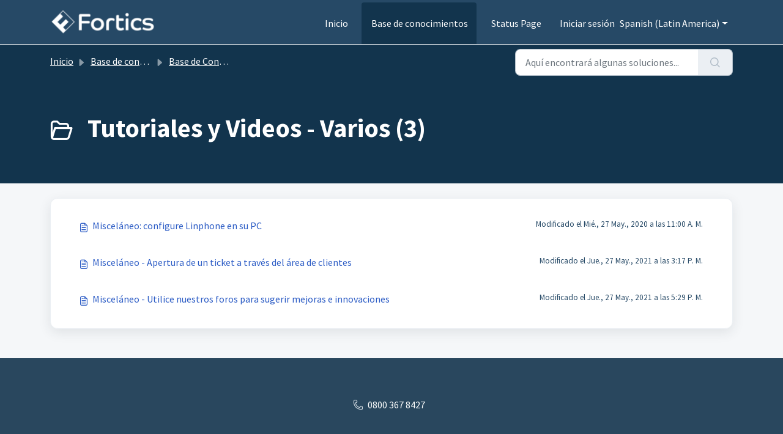

--- FILE ---
content_type: text/html; charset=utf-8
request_url: https://support.fortics.com.br/es-LA/support/solutions/folders/61000196150
body_size: 6235
content:
<!DOCTYPE html>
<html lang="es-LA" data-date-format="non_us" dir="ltr">

<head>
    <meta name="robots" content="noindex, nofollow">

  <meta name="csrf-param" content="authenticity_token" />
<meta name="csrf-token" content="F9BWF73OuDwAiH4OUjEwm/5h3YpRtwFtIQY5eQ9vJF3q2753yI53cJBBNVre4m3/WekFUtc0pUtVkbAMWvx1Dw==" />

  <link rel='shortcut icon' href='https://s3.amazonaws.com/cdn.freshdesk.com/data/helpdesk/attachments/production/61000040460/fav_icon/CEOwCFGguBsA7mJ6Pa1yBNF2kc0H3UTXZA.png' />

  <!-- Title for the page -->
<title> Tutoriales y Videos - Varios :  </title>

<!-- Meta information -->

      <meta charset="utf-8" />
      <meta http-equiv="X-UA-Compatible" content="IE=edge,chrome=1" />
      <meta name="description" content= "" />
      <meta name="author" content= "" />
       <meta property="og:title" content="Tutoriales y Videos - Varios" />  <meta property="og:url" content="https://support.fortics.com.br/es-LA/support/solutions/folders/61000196150" />  <meta property="og:image" content="https://s3.amazonaws.com/cdn.freshdesk.com/data/helpdesk/attachments/production/61000040458/logo/F_GRLtScEVGvKsVFGgA0BHwvzbEzYdMC-Q.png?X-Amz-Algorithm=AWS4-HMAC-SHA256&amp;amp;X-Amz-Credential=AKIAS6FNSMY2XLZULJPI%2F20260112%2Fus-east-1%2Fs3%2Faws4_request&amp;amp;X-Amz-Date=20260112T190556Z&amp;amp;X-Amz-Expires=604800&amp;amp;X-Amz-SignedHeaders=host&amp;amp;X-Amz-Signature=683fd46a088b9452ebfe9e985b6f51d63fac434de4b4f198ca1fc9612132028e" />  <meta property="og:site_name" content="HelpDesk" />  <meta property="og:type" content="article" />  <meta name="twitter:title" content="Tutoriales y Videos - Varios" />  <meta name="twitter:url" content="https://support.fortics.com.br/es-LA/support/solutions/folders/61000196150" />  <meta name="twitter:image" content="https://s3.amazonaws.com/cdn.freshdesk.com/data/helpdesk/attachments/production/61000040458/logo/F_GRLtScEVGvKsVFGgA0BHwvzbEzYdMC-Q.png?X-Amz-Algorithm=AWS4-HMAC-SHA256&amp;amp;X-Amz-Credential=AKIAS6FNSMY2XLZULJPI%2F20260112%2Fus-east-1%2Fs3%2Faws4_request&amp;amp;X-Amz-Date=20260112T190556Z&amp;amp;X-Amz-Expires=604800&amp;amp;X-Amz-SignedHeaders=host&amp;amp;X-Amz-Signature=683fd46a088b9452ebfe9e985b6f51d63fac434de4b4f198ca1fc9612132028e" />  <meta name="twitter:card" content="summary" />  <link rel="canonical" href="https://support.fortics.com.br/es-LA/support/solutions/folders/61000196150" />  <link rel='alternate' hreflang="en" href="https://support.fortics.com.br/en/support/solutions/folders/61000196150"/>  <link rel='alternate' hreflang="es-LA" href="https://support.fortics.com.br/es-LA/support/solutions/folders/61000196150"/>  <link rel='alternate' hreflang="pt-BR" href="https://support.fortics.com.br/pt-BR/support/solutions/folders/61000196150"/> 

<!-- Responsive setting -->
<link rel="apple-touch-icon" href="https://s3.amazonaws.com/cdn.freshdesk.com/data/helpdesk/attachments/production/61000040460/fav_icon/CEOwCFGguBsA7mJ6Pa1yBNF2kc0H3UTXZA.png" />
        <link rel="apple-touch-icon" sizes="72x72" href="https://s3.amazonaws.com/cdn.freshdesk.com/data/helpdesk/attachments/production/61000040460/fav_icon/CEOwCFGguBsA7mJ6Pa1yBNF2kc0H3UTXZA.png" />
        <link rel="apple-touch-icon" sizes="114x114" href="https://s3.amazonaws.com/cdn.freshdesk.com/data/helpdesk/attachments/production/61000040460/fav_icon/CEOwCFGguBsA7mJ6Pa1yBNF2kc0H3UTXZA.png" />
        <link rel="apple-touch-icon" sizes="144x144" href="https://s3.amazonaws.com/cdn.freshdesk.com/data/helpdesk/attachments/production/61000040460/fav_icon/CEOwCFGguBsA7mJ6Pa1yBNF2kc0H3UTXZA.png" />
        <meta name="viewport" content="width=device-width, initial-scale=1.0, maximum-scale=5.0, user-scalable=yes" /> 

  <link rel="icon" href="https://s3.amazonaws.com/cdn.freshdesk.com/data/helpdesk/attachments/production/61000040460/fav_icon/CEOwCFGguBsA7mJ6Pa1yBNF2kc0H3UTXZA.png" />

  <link rel="stylesheet" href="/assets/cdn/portal/styles/theme.css?FD003" nonce="5NedBKjXFTaHr5OtSRGkNg=="/>

  <style type="text/css" nonce="5NedBKjXFTaHr5OtSRGkNg=="> /* theme */ .portal--light {
              --fw-body-bg: #F5F7F9;
              --fw-header-bg: #264966;
              --fw-header-text-color: #FFFFFF;
              --fw-helpcenter-bg: #12344D;
              --fw-helpcenter-text-color: #ffffff;
              --fw-footer-bg: #12344D;
              --fw-footer-text-color: #FFFFFF;
              --fw-tab-active-color: #12344D;
              --fw-tab-active-text-color: #FFFFFF;
              --fw-tab-hover-color: #FFFFFF;
              --fw-tab-hover-text-color: #12344D;
              --fw-btn-background: #FFFFFF;
              --fw-btn-text-color: #12344D;
              --fw-btn-primary-background: #12344D;
              --fw-btn-primary-text-color: #FFFFFF;
              --fw-baseFont: Source Sans Pro;
              --fw-textColor: #264966;
              --fw-headingsFont: Source Sans Pro;
              --fw-linkColor: #2C5CC5;
              --fw-linkColorHover: #021519;
              --fw-inputFocusRingColor: #EBEFF3;
              --fw-formInputFocusColor: #EBEFF3;
              --fw-card-bg: #FFFFFF;
              --fw-card-fg: #264966;
              --fw-card-border-color: #EBEFF3;
              --fw-nonResponsive: #F5F7F9;
              --bs-body-font-family: Source Sans Pro;
    } </style>

    <style type="text/css" nonce="5NedBKjXFTaHr5OtSRGkNg==">
      /* CTA abaixo do buscador (CSS simples/compatível) */
.fw-hero-actions {
  margin-top: 12px;
  text-align: center;
}
.fw-hero-btn {
  display: inline-block;
  padding: 10px 16px;
  background: #1e6fb9;
  color: #ffffff;
  text-decoration: none;
  border: 1px solid #1a5ea0;
  border-radius: 4px;
  font-size: 14px;
  line-height: 1.2;
  cursor: pointer;
}
.fw-hero-btn:hover {
  background: #185d99;
  border-color: #154f82;
  color: #ffffff;
}

    </style>
  <link href='https://fonts.googleapis.com/css?family=Source+Sans+Pro:regular,italic,600,700,700italic' rel='stylesheet' type='text/css' nonce='5NedBKjXFTaHr5OtSRGkNg=='>

  <script type="text/javascript" nonce="5NedBKjXFTaHr5OtSRGkNg==">
    window.cspNonce = "5NedBKjXFTaHr5OtSRGkNg==";
  </script>

  <script src="/assets/cdn/portal/scripts/nonce.js" nonce="5NedBKjXFTaHr5OtSRGkNg=="></script>

  <script src="/assets/cdn/portal/vendor.js" nonce="5NedBKjXFTaHr5OtSRGkNg=="></script>

  <script src="/assets/cdn/portal/scripts/head.js" nonce="5NedBKjXFTaHr5OtSRGkNg=="></script>

  <script type="text/javascript" nonce="5NedBKjXFTaHr5OtSRGkNg==">
      window.store = {};
window.store = {
  assetPath: "/assets/cdn/portal/",
  defaultLocale: "en",
  currentLocale: "es-LA",
  currentPageName: "article_list",
  portal: {"id":61000004847,"name":"HelpDesk","product_id":null},
  portalAccess: {"hasSolutions":true,"hasForums":false,"hasTickets":false,"accessCount":1},
  account: {"id":1346255,"name":"FORTICS","time_zone":"Brasilia","companies":[]},
  vault_service: {"url":"https://vault-service.freshworks.com/data","max_try":2,"product_name":"fd"},
  blockedExtensions: "",
  allowedExtensions: "",
  search: {"all":"/es-LA/support/search","solutions":"/es-LA/support/search/solutions","topics":"/es-LA/support/search/topics","tickets":"/es-LA/support/search/tickets"},
  portalLaunchParty: {
    enableStrictSearch: false,
    ticketFragmentsEnabled: false,
    homepageNavAccessibilityEnabled: false,
    channelIdentifierFieldsEnabled: false,
  },





    marketplace: {"token":"eyJ0eXAiOiJKV1QiLCJhbGciOiJIUzI1NiJ9.[base64].Y2PjbfdvOAYqwuJnvQNppGRfH9vitvmCHWO-zs5xGaI","data_pipe_key":"634cd594466a52fa53c54b5b34779134","region":"us","org_domain":"forticsservice.freshworks.com"},

  pod: "us-east-1",
  region: "US",
};
  </script>


</head>

<body class="portal portal--light  ">
  
  <header class="container-fluid px-0 fw-nav-wrapper fixed-top">
  <section class="bg-light container-fluid">
    <div class="container">
      <a  id="" href="#fw-main-content" class="visually-hidden visually-hidden-focusable p-8 my-12 btn btn-outline-primary"

>Ir al contenido principal</a>
    </div>
  </section>

  
    <section class="container">
      <nav class="navbar navbar-expand-xl navbar-light px-0 py-8 pt-xl-4 pb-xl-0">
        

    <a class="navbar-brand d-flex align-items-center" href="https://www.fortics.com.br/">
      <img data-src="https://s3.amazonaws.com/cdn.freshdesk.com/data/helpdesk/attachments/production/61000040458/logo/F_GRLtScEVGvKsVFGgA0BHwvzbEzYdMC-Q.png" loading="lazy" alt="Logotipo de Freshworks" class="lazyload d-inline-block align-top me-4 fw-brand-logo" />
      <div class="fs-22 semi-bold fw-brand-name ms-4" title=""></div>
   </a>


        <button class="navbar-toggler collapsed" type="button" data-bs-toggle="collapse" data-bs-target="#navbarContent" aria-controls="navbarContent" aria-expanded="false" aria-label="Toggle navigation" id="navbarContentToggler">
  <span class="icon-bar"></span>
  <span class="icon-bar"></span>
  <span class="icon-bar"></span>
</button>

        <div class="collapse navbar-collapse" id="navbarContent">
          <ul class="navbar-nav ms-auto mt-64 mt-xl-0">
            
              <li class="nav-item ">
                <a href="/es-LA/support/home" class="nav-link">
                  <span class="d-md-none icon-home"></span> 
                  	
                      Inicio
                    
                </a>
              </li>
            
              <li class="nav-item active">
                <a href="/es-LA/support/solutions" class="nav-link">
                  <span class="d-md-none icon-solutions"></span> 
                  	
                      Base de conocimientos
                    
                </a>
              </li>
            
            
            <li class="nav-item">
                <a href="https://fortics.statuspage.io/" class="nav-link">
                  <span class="d-md-none icon-status"></span> Status Page
                </a>
            </li>  
          </ul>
          <ul class="navbar-nav flex-row align-items-center ps-8 fw-nav-dropdown-wrapper">
            

    <li class="nav-item no-hover fw-login">
      <a  id="" href="/es-LA/support/login" class="nav-link pe-8"

>Iniciar sesión</a>
    </li>
    


            <li class="nav-item dropdown no-hover ms-auto">
             <a  id="" href="#" class="nav-link dropdown-toggle"

    id = "languageDropdown"

    role = "button"

    data-bs-toggle = "dropdown"

    aria-haspopup = "true"

    aria-expanded = "false"

>Spanish (Latin America)</a>
<div class="dropdown-menu fw-languageDropdown" aria-labelledby="languageDropdown">
 
 <a class="dropdown-item" href="/pt-BR/support/solutions/folders/61000196150">Portuguese (BR)</a>
 
 <a class="dropdown-item" href="/en/support/solutions/folders/61000196150">English</a>
 
 <a class="dropdown-item d-none" href="/es-LA/support/solutions/folders/61000196150">Spanish (Latin America)</a>
 
</div>


            </li>
          </ul>
        </div>
      </nav>
    </section>
    <div class="nav-overlay d-none"></div>
  
</header>



<main class="fw-main-wrapper" id="fw-main-content">
    <section class="fw-sticky fw-searchbar-wrapper">
    <div class="container">
      <div class="row align-items-center py-8">
       <div class="col-md-6">
         <nav aria-label="breadcrumb">
    <ol class="breadcrumb">
        
          
            
              <li class="breadcrumb-item"><a href="/es-LA/support/home">Inicio</a></li>
            
          
            
              <li class="breadcrumb-item"><a href="/es-LA/support/solutions">Base de conocimientos</a></li>
            
          
            
              <li class="breadcrumb-item"><a href="/es-LA/support/solutions/61000030665">Base de Conocimientos</a></li>
            
          
            
              <li class="breadcrumb-item breadcrumb-active-item d-lg-none" aria-current="page">Tutoriales y Videos - Varios</li>
            
          
        
    </ol>
</nav>

        </div>
        <div class="col-md-4 ms-auto">
          
<form action="/es-LA/support/search/solutions" id="fw-search-form" data-current-tab="solutions">
  <div class="form-group fw-search  my-0">
    <div class="input-group">
      <input type="text" class="form-control" id="searchInput" name="term" value="" placeholder="Aquí encontrará algunas soluciones..." autocomplete="off" aria-label="Aquí encontrará algunas soluciones...">
      <button class="btn px-20 input-group-text" id="btnSearch" type="submit" aria-label="Buscar"><span class="icon-search"></span></button>
    </div>

    <div class="visually-hidden">
      <span id="srSearchUpdateMessage" aria-live="polite"></span>
    </div>

    <div class="fw-autocomplete-wrapper box-shadow bg-light br-8 p-16 d-none">
      <div class="fw-autocomplete-header " role="tablist">
        <button class="fw-search-tab " data-tab="all" role="tab" aria-selected="false">
          Todos
        </button>
        
          <button class="fw-search-tab fw-active-search-tab" data-tab="solutions" role="tab" aria-selected="true">
            Artículos
          </button>
        
        
        
      </div>

      <div class="fw-loading my-80 d-none"></div>

      <div class="fw-autocomplete-focus">

        <div class="fw-recent-search">
          <div class="fw-recent-title d-none row align-items-center">
            <div class="col-8 fs-20 semi-bold"><span class="icon-recent me-8"></span>Búsquedas recientes</div>
            <div class="col-4 px-0 text-end"><button class="btn btn-link fw-clear-all">Eliminar todo</button></div>
          </div>
          <p class="ps-32 fw-no-recent-searches mb-16 d-none">No hay búsquedas recientes</p>
          <ul class="fw-no-bullet fw-recent-searches mb-16 d-none"></ul>
        </div>

        <div class="fw-popular-articles-search">
          <p class="fs-20 semi-bold fw-popular-title d-none"><span class="icon-article me-8"></span> Artículos populares</p>
          <ul class="fw-no-bullet fw-popular-topics d-none"></ul>
        </div>

        <div class="fw-solutions-search-results fw-results d-none">
          <hr class="mt-24" />
          <div class="fw-solutions-search-results-title row align-items-center">
            <div class="col-8 fs-20 semi-bold"><span class="icon-article me-8"></span>Artículos</div>
            <div class="col-4 px-0 text-end"><a class="btn btn-link fw-view-all fw-solutions-view-all" href="/es-LA/support/search/solutions">Ver todo</a></div>
          </div>
          <ul class="fw-no-bullet fw-search-results fw-solutions-search-results-container"></ul>
        </div>

        <div class="fw-topics-search-results fw-results d-none">
          <hr class="mt-24" />
          <div class="fw-topics-search-results-title row align-items-center">
            <div class="col-8 fs-20 semi-bold"><span class="icon-topic me-8"></span>Temas</div>
            <div class="col-4 px-0 text-end"><a class="btn btn-link fw-view-all fw-topics-view-all" href="/es-LA/support/search/topics">Ver todo</a></div>
          </div>
          <ul class="fw-no-bullet fw-search-results fw-topics-search-results-container"></ul>
        </div>

        <div class="fw-tickets-search-results fw-results d-none">
          <hr class="mt-24" />
          <div class="fw-tickets-search-results-title row align-items-center">
            <div class="col-8 fs-20 semi-bold"><span class="icon-ticket me-8"></span>Tickets</div>
            <div class="col-4 px-0 text-end"><a class="btn btn-link fw-view-all fw-tickets-view-all" href="/es-LA/support/search/tickets">Ver todo</a></div>
          </div>
          <ul class="fw-no-bullet fw-search-results fw-tickets-search-results-container"></ul>
        </div>
      </div>

      <div class="fw-autocomplete-noresults d-none text-center py-40">
        <img src="/assets/cdn/portal/images/no-results.png" class="img-fluid fw-no-results-img" alt="no hay resultados" />
        <p class="mt-24 text-secondary">¡Lo sentimos! No hay resultados para <br /> <span id="input_term"></span></p>
      </div>
    </div>
  </div>
</form>

        </div>
      </div>
    </div>
  </section>
  <section class="container-fluid px-0 fw-page-title-wrapper">
    <div class="container">
      <div class="py-24 py-lg-60 mx-0 fw-search-meta-info g-0">
        
          <div class="fw-icon-holder pe-8">
            <span class="icon-folder"></span>
          </div>
        
        <div class="text-start">
          <h1 class="fw-page-title">Tutoriales y Videos - Varios (3)</h1>
          <p></p>
        </div>
      </div>
    </div>
  </section>

  <section class="container-fluid px-0 py-24">
    <div class="container">
       <div class="alert alert-with-close notice hide" id="noticeajax"></div> 
        
          <section class="row fw-category-wrapper box-shadow br-12 mx-0 g-0 bg-light">
            <ul class="fw-no-bullet fw-articles fw-section-content">
              
                <li>
                  <a href="/es-LA/support/solutions/articles/61000273048-miscel%C3%A1neo-configure-linphone-en-su-pc" class="row mx-0 g-0">
                    <div class="col-md-8 d-flex">
                      <div class="pe-8 pt-4"><span class="icon-article"></span></div>
                      <div class="line-clamp-2">Misceláneo: configure Linphone en su PC</div>
                    </div>
                    <div class="col-md-4 fw-modified fw-meta-info small">
                      

   Modificado el Mié., 27 May., 2020 a las 11:00 A. M. 



                    </div>
                  </a>
                </li>
              
                <li>
                  <a href="/es-LA/support/solutions/articles/61000281335-miscel%C3%A1neo-apertura-de-un-ticket-a-trav%C3%A9s-del-%C3%A1rea-de-clientes" class="row mx-0 g-0">
                    <div class="col-md-8 d-flex">
                      <div class="pe-8 pt-4"><span class="icon-article"></span></div>
                      <div class="line-clamp-2">Misceláneo - Apertura de un ticket a través del área de clientes</div>
                    </div>
                    <div class="col-md-4 fw-modified fw-meta-info small">
                      

   Modificado el Jue., 27 May., 2021 a las  3:17 P. M. 



                    </div>
                  </a>
                </li>
              
                <li>
                  <a href="/es-LA/support/solutions/articles/61000292545-miscel%C3%A1neo-utilice-nuestros-foros-para-sugerir-mejoras-e-innovaciones" class="row mx-0 g-0">
                    <div class="col-md-8 d-flex">
                      <div class="pe-8 pt-4"><span class="icon-article"></span></div>
                      <div class="line-clamp-2">Misceláneo - Utilice nuestros foros para sugerir mejoras e innovaciones</div>
                    </div>
                    <div class="col-md-4 fw-modified fw-meta-info small">
                      

   Modificado el Jue., 27 May., 2021 a las  5:29 P. M. 



                    </div>
                  </a>
                </li>
              
            </ul>
          </section>
          <section class="fw-pagination-wrapper">
  
</section>
        
    </div>
  </section>

</main>


 <footer class="container-fluid px-0">
   <section class="fw-contact-info">
     <p class="fw-contacts">
       <a  id="" href="tel:0800 367 8427" class=""

><span class='icon-phone'></span><span dir='ltr'>0800 367 8427</span></a>
     </p>
   </section>
   <section class="fw-credit">
     <nav class="fw-laws">
        <span class="copyright-text">Software de Help desk de</span>
<a  id="" href="https://www.freshworks.com/freshdesk/?utm_source=portal&utm_medium=reflink&utm_campaign=portal_reflink" class="fw-branding"

    target = "_blank"

>Freshdesk</a>
        <a  id="" href="" class="cookie-link"

    data-bs-toggle = "modal"

    data-bs-target = "#portal-cookie-info"

>Política de cookies</a>

<div class="modal fade" id="portal-cookie-info" tabindex="-1" role="dialog" aria-labelledby="portal-cookie-info" aria-hidden="true">
  <div class="modal-dialog" role="document">
    <div class="modal-content">
      <div class="modal-header">
          <h3 class="cookie-header">Ventajas de las cookies</h3>
          <button
  type="button"
  class="btn btn-close "
  
  
    data-bs-dismiss = "modal"
  
    aria-label = "Close"
  
  >
  
</button>
      </div>
      <div class="modal-body">
        <p>Utilizamos cookies para intentar brindarle una mejor experiencia en Freshdesk. </p>
        <p>Si desea saber más sobre el tipo de cookies que utilizamos y sobre los motivos y cómo las usamos, lea nuestra <a class='privacy-link' href='https://www.freshworks.com/privacy/' target='_blank'>Política de privacidad</a>. Si no le gustan las cookies o está a dieta, también puede desactivarlas por completo. Solo tenga en cuenta que en Freshdesk nos encantan las cookies (sobre todo las de chocolate), y que algunos apartados de Freshdesk podrían no funcionar correctamente si las desactiva. </p>
        <p>También daremos por hecho que acepta y está de acuerdo con la manera en que usamos las cookies, tal como se describe en nuestra <a class='privacy-link' href='https://www.freshworks.com/privacy/' target='_blank'>Política de privacidad</a>, a menos que decida desactivarlas por completo a través de su navegador. </p>
      </div>
    </div>
  </div>
</div>
        
        
     </nav>
   </section>
 </footer>


  

  <div class="modal-backdrop fade d-none" id="overlay"></div>

  <script src="/assets/cdn/portal/scripts/bottom.js" nonce="5NedBKjXFTaHr5OtSRGkNg=="></script>

  <script src="/assets/cdn/portal/scripts/locales/es-LA.js" nonce="5NedBKjXFTaHr5OtSRGkNg=="></script>


    <script src="/assets/cdn/portal/scripts/marketplace.js" nonce="5NedBKjXFTaHr5OtSRGkNg==" async></script>


  <script src="/assets/cdn/portal/scripts/integrations.js"  nonce="5NedBKjXFTaHr5OtSRGkNg==" async></script>
  





</body>

</html>